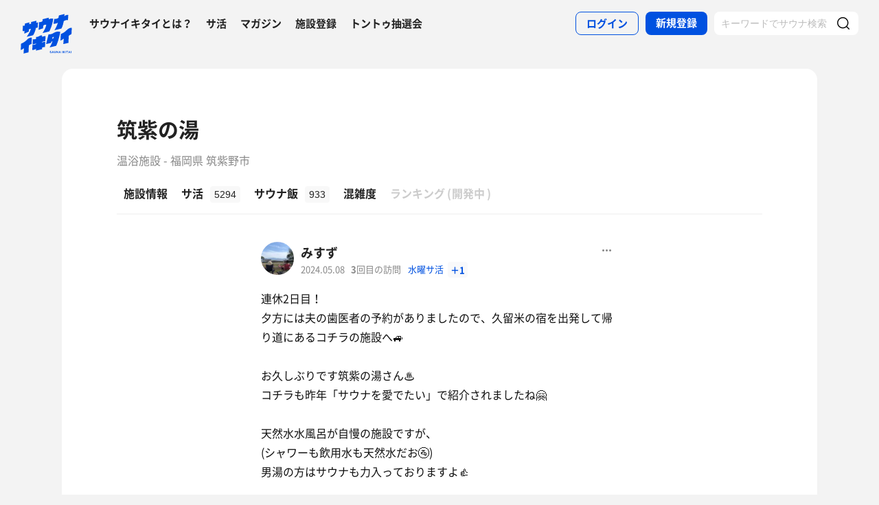

--- FILE ---
content_type: text/html; charset=UTF-8
request_url: https://sauna-ikitai.com/saunners/164428/posts/5788801
body_size: 15289
content:
<!DOCTYPE html>
    <html lang="ja" data-view-mode="">

<head>
                        <!-- Google Tag Manager -->
            <script>
                (function(w, d, s, l, i) {
                    w[l] = w[l] || [];
                    w[l].push({
                        'gtm.start': new Date().getTime(),
                        event: 'gtm.js'
                    });
                    var f = d.getElementsByTagName(s)[0],
                        j = d.createElement(s),
                        dl = l != 'dataLayer' ? '&l=' + l : '';
                    j.async = true;
                    j.src =
                        'https://www.googletagmanager.com/gtm.js?id=' + i + dl;
                    f.parentNode.insertBefore(j, f);
                })(window, document, 'script', 'dataLayer', 'GTM-WDSZW3G');
            </script>
            <!-- End Google Tag Manager -->

            <script async src="https://www.googletagmanager.com/gtag/js?id=UA-108916008-1"></script>
            <script>
                window.dataLayer = window.dataLayer || [];

                function gtag() {
                    dataLayer.push(arguments);
                }
                gtag('js', new Date());

                gtag('config', 'UA-108916008-1');
            </script>
        
        <meta charset="utf-8">
        <meta http-equiv="X-UA-Compatible" content="IE=edge">

                    <title>みすずさんのサ活（筑紫の湯, 筑紫野市）3回目 - サウナイキタイ</title>
        
        <meta name="keywords" content="サウナイキタイ,サウナ,水風呂,外気浴">
        <meta name="description" content="筑紫の湯（筑紫野市）へのみすずさんのサ活です[3回目]">
        <meta property="og:description" content="筑紫の湯（筑紫野市）へのみすずさんのサ活です[3回目]">
        <meta name="twitter:description" content="筑紫の湯（筑紫野市）へのみすずさんのサ活です[3回目]">

        
        

        <meta property="og:type" content="website">
        <meta property="og:url" content="https://sauna-ikitai.com/saunners/164428/posts/5788801">
        <meta property="og:site_name" content="サウナイキタイ - 日本最大のサウナ検索サイト">
        <meta property="og:image" content="https://imgcs.sauna-ikitai.com/prAdhE2SFtTJUp0JS1tYRxUz7rr1/1715309953084-800-600.jpg">
        <meta property="og:title" content="みすずさんのサ活（筑紫の湯, 筑紫野市）3回目">
        <meta name="thumbnail" content="https://imgcs.sauna-ikitai.com/prAdhE2SFtTJUp0JS1tYRxUz7rr1/1715309953084-800-600.jpg">

        <meta name="twitter:card" content="summary_large_image">
        <meta name="twitter:title" content="みすずさんのサ活（筑紫の湯, 筑紫野市）3回目">
        <meta name="twitter:image" content="https://imgcs.sauna-ikitai.com/prAdhE2SFtTJUp0JS1tYRxUz7rr1/1715309953084-800-600.jpg">
        <meta name="viewport" content="width=device-width,initial-scale=1,maximum-scale=1">
        <link rel="apple-touch-icon" size="192x192" href="/assets/img/icon.png">
        <meta name="csrf-token" content="bLIRG9x3MTLzwrWHBnCnyZey35dQEzdmBtiQYSwJ">
        <meta name="theme-color" content="#ffffff">

                <link rel="preload" href="/assets/font/Montserrat/Montserrat-Bold.woff2" as="font" type="font/woff2" crossorigin>
<link rel="preload" href="/assets/font/iconfont.139bb758ca49f36f837d4fa657069a32.woff2" as="font" type="font/woff2" crossorigin>
<link rel="preload" href="/assets/font/NotoSans/NotoSansCJKjp-Bold.woff2" as="font" type="font/woff2" crossorigin>
<link rel="preload" href="/assets/font/NotoSans/NotoSansCJKjp-Regular.woff2" as="font" type="font/woff2"
    crossorigin>
<link rel="stylesheet" href="/assets/css/bundle.c6ad2bd53f15db633192.css" charset="utf-8">
<style>
    /* iconfont CSS定義をmanifest対応でオーバーライド（全フォーマット対応） */
    @font-face {
        font-family: 'iconfont';
        src: url('/assets/font/iconfont.f05d01867f49058ed9ebf9b27e2507e9.eot');
        /* IE9 Compat Modes */
        src: url('/assets/font/iconfont.f05d01867f49058ed9ebf9b27e2507e9.eot?#iefix') format('embedded-opentype'),
            /* IE6-IE8 */
            url('/assets/font/iconfont.139bb758ca49f36f837d4fa657069a32.woff2') format('woff2'),
            /* Modern Browsers */
            url('/assets/font/iconfont.dbd67f47719839d7f25a7031947e4bdf.woff') format('woff'),
            /* Pretty Modern Browsers */
            url('/assets/font/iconfont.b6f0c3dbc7dfe3287b516561146fb406.ttf') format('truetype'),
            /* Safari, Android, iOS */
            url('/assets/font/iconfont.47a80decf6455ae108ac2edf4825e4b2.svg#iconfont') format('svg');
        /* Legacy iOS */
        font-display: swap;
    }
</style>
    </head>

<body class="">
            <!-- Google Tag Manager (noscript) -->
        <noscript>
            <iframe src="https://www.googletagmanager.com/ns.html?id=GTM-WDSZW3G" height="0" width="0"
                style="display:none;visibility:hidden"></iframe>
        </noscript>
        <!-- End Google Tag Manager (noscript) -->
    
    
    <div class="l-page " data-page-id="sakatsuDetial">
            <div class="l-headerApp">
    <div class="l-headerApp_content">
        
        <a class="l-headerAppBanner" href="/app/link">
            <div class="l-headerAppBanner_img">
                <img src="/assets/img/global/appstore.png" alt="サウナイキタイのアプリ">
            </div>
            <div class="l-headerAppBanner_body">
                <strong>サウナイキタイのアプリ</strong>
                <p>地図からサウナが探せる！</p>
            </div>
            <div class="l-headerAppBanner_button">
                無料で使う
            </div>
    </div>
    </a>
</div>

<header class="l-header">
    <div class="l-header_content">

        <div class="l-header_inner">

                            <strong class="l-header_logo"><a href="/">
                        <svg xmlns="http://www.w3.org/2000/svg" viewBox="0 0 183.1 142.6">
                            <path
                                d="M22.4 93.2c-8.9 9.8-20.8 13.9-20.8 13.9L.5 129.8s6.6-1.9 11.3-7c0 2.9-1.3 19.5-1.3 19.5l17.7-4.2s1-19.8 1-24.3c4-4.2 9.6-5.9 9.6-5.9L40 85.2c-.1.1-9.4-1.1-17.6 8zm141.8-34.8c-9.1 10-21.3 14.2-21.3 14.2l-1.2 23.2s6.7-2 11.6-7.2c0 2.9-1.4 19.9-1.4 19.9l18.1-4.3s1-20.2 1-24.9c4.1-4.3 9.8-6 9.8-6l1.3-23.2c.1.2-9.4-1-17.9 8.3zm-44 .5c8.8-1.9 25-6 25-6s6-11.5 8-26c3.6-3.6 12.8-5.4 15.2-3.9l1.1-18.4c-4.5-1.4-9.2.7-14.4 4.1l1.4-7.8L136.1 6l-1.4 8.4c-3 2.9-9.6 4.8-14.9 4.1L117 36c5.4.1 10.6-1.2 15.3-3.9-2.2 10.1-10.1 24.3-12.1 26.8zM13.8 61.1l-.6 10.2c7.5-3.5 13.1-6.1 16.1-7.4l.3-7.7c2.6-1.8 4.7-2.4 6.8-1.9-2.1 10-12.8 25.8-14.9 28.3 8.8-2.1 22.8-5.5 22.8-5.5s7.5-10.6 10.1-26.7c3.5.4 5.6-.3 6.4-1.7l.9-18.1c-1.8 1.2-4 1.4-5.9 1.2l.3-6.7-18.7 4.4L37 36c-2.9 0-4 .3-6.3 1.5L31 31l-15.7 4-.5 7.3c-1.5.7-4 .7-6.6.4l-1 18.9c2.3.7 4.4.9 6.6-.5zm66.9-18.8c3.8-3.1 7.5-3.8 10.5-2.8 0 0-.7 10.6-13.1 29.3 7.7-1.1 23.7-5.5 23.7-5.5s11.2-19.5 14.1-45.2c-3.4-1.3-8.4-2.1-15.9 2l.5-5.9c-11.2 2.3-13.4 3.4-22.4 5.4l-.3 6.9C72.5 30.8 65.6 30 65.6 30l-1.5 27.6c7-2.3 7.6-2.8 15.7-5.5l.9-9.8zM141 64.9c-1.6-.3-11.8-3.6-22.7 3.5-10 6.5-19.1 5.6-19.1 5.6l-8.7 34.5 17.3-3.9 1.8-4.9 3.8-.7c-3.2 9.3-9.7 20.5-10.5 21.4 8.8-1.8 23.6-5.7 23.6-5.7s4.2-8.5 8.7-24.4c2.2-7.4 4.1-14.8 5.8-25.4zm-24.9 23.7l-3.9.7 1.9-5.8 4.2-.9-2.2 6zm-39.4-6.1c-.2.1-.4.2-.6.2v-5.5s-4.2-.7-10.3 3.1c-5.6 3.5-11 2.6-11 2.6V90c-6.7 2.8-11.3 1-11.3 1l-1 18.4c4.4.2 8.5-1.4 12.2-3.1v2.1c-3.5 2.3-8 3.1-12.3 3.1l-1 18.3c4.7-.3 9.3-1.3 13.3-4.2l-.1 6.2L76 127v-5.7c3.3-1.6 7.6-2.5 10.7-2.2l1-18.4c-4 0-8.5.5-11.7 2.6v-2.1c4.5-2.6 8.2-2.6 11.8-2.7l1-18.4c.1.1-4.3-.9-12.1 2.4zm30.3 54c-1.3-.3-1.6-.5-1.6-1 0-.4.3-.6.9-.6s1.2.3 1.9.7l.8-1.2c-.7-.6-1.6-.9-2.7-.9-1.5 0-2.5.9-2.5 2.2 0 1.4.9 1.9 2.4 2.2 1.2.3 1.5.5 1.5.9s-.4.7-1.1.7c-.8 0-1.5-.3-2.2-.9l-.9 1.1c.9.8 2 1.2 3.1 1.2 1.6 0 2.7-.8 2.7-2.3 0-1.2-.8-1.7-2.3-2.1zm6.4-3l-3.1 7.3h1.6l.7-1.6h3.1l.7 1.6h1.7l-3.1-7.3h-1.6zm-.2 4.3l1-2.4 1 2.4h-2zm10.8-.1c0 1.2-.6 1.7-1.6 1.7s-1.6-.6-1.6-1.8v-4.1h-1.6v4.2c0 2.1 1.2 3.2 3.2 3.2s3.2-1.1 3.2-3.3v-4.1H124v4.2zm8.3.3l-3.4-4.4h-1.5v7.2h1.6v-4.6l3.6 4.6h1.3v-7.2h-1.6zm6.1-4.5l-3.1 7.3h1.6l.7-1.6h3.1l.7 1.6h1.7l-3.1-7.3h-1.6zm-.3 4.3l1-2.4 1 2.4h-2zm9.6-4.2h1.6v7.3h-1.6zm10.1 0h-1.9l-2.9 3.1v-3.1h-1.6v7.2h1.6v-2.2l.8-.9 2.3 3.1h1.9l-3.1-4.2zm1.4 0h1.6v7.3h-1.6zm3.1 1.4h2.3v5.8h1.6V135h2.2v-1.4h-6.1zm10-1.5l-3.1 7.3h1.6l.7-1.6h3.1l.7 1.6h1.7l-3.1-7.3h-1.6zm-.2 4.3l1-2.4 1 2.4h-2zm6.2-4.2h1.6v7.3h-1.6z"
                                fill="#0051e0" />
                        </svg>
                    </a></strong>
            
            <nav class="p-globalNav">
                <ul class="p-globalNav_links">
                    <li class="p-globalNav_link"><a href="/about">サウナイキタイとは？</a></li>
                    <li class="p-globalNav_link"><a href="/posts">サ活</a></li>
                    <li class="p-globalNav_link"><a href="/magazine/">マガジン</a></li>
                    <li class="p-globalNav_link"><a href="https://sauna-ikitai.com/saunas/new">施設登録</a></li>
                    <li class="p-globalNav_link"><a href="https://sauna-ikitai.com/tonttu">トントゥ抽選会</a></li>
                </ul>
            </nav>

            <div class="p-actionNav">
                <ul class="p-actionNav_links">
                    <li class="p-actionNav_link p-actionNav_link--button p-actionNav_link--login">
                        <a href="https://sauna-ikitai.com/login">
                            <span>ログイン</span>
                        </a>
                    </li>
                    <li class="p-actionNav_link p-actionNav_link--button p-actionNav_link--register">
                        <a href="https://sauna-ikitai.com/login?show=signup">
                            <span>新規登録</span>
                        </a>
                    </li>
                                            <li class="p-actionNav_link p-actionNav_link--search p-actionNavSearch js-search">
                            <form class="js-actionNavSearch" action="https://sauna-ikitai.com/search">
                                <div class="p-actionNavSearch_input">
                                    <input class="js-searchInput" type="text" name="keyword" value=""
                                        placeholder="キーワードでサウナ検索">
                                </div>
                                <button class="p-actionNavSearch_icon js-searchIcon" type="submit"></button>
                            </form>
                        </li>
                                    </ul>
            </div>

            <div class="p-menuButton js-menuTrigger" data-target="globalNav">
                <div class="p-menuButton_content">
                    <span class="p-menuButton_line p-menuButton_line--1"></span>
                    <span class="p-menuButton_line p-menuButton_line--2"></span>
                    <span class="p-menuButton_line p-menuButton_line--3"></span>
                </div>

            </div>

            <div class="p-menu p-menu--globalNav" data-type="globalNav">
                <div class="p-menu_overlay js-menuTrigger" data-target="globalNav"></div>
                <div class="p-menu_content">
                    <nav class="p-menuNav">
                        <ul class="p-menuNav_links is-login">
                            <li class="p-menuNav_link p-menuNav_link--button p-menuNav_link--login">
                                <a href="https://sauna-ikitai.com/login">
                                    <span>ログイン</span>
                                </a>
                            </li>
                            <li class="p-menuNav_link p-menuNav_link--button p-menuNav_link--register">
                                <a href="https://sauna-ikitai.com/login?show=signup">
                                    <span>新規登録</span>
                                </a>
                            </li>
                        </ul>

                        <ul class="p-menuNav_links">
                            <li class="p-menuNav_link"><a href="https://sauna-ikitai.com/posts">サ活</a></li>
                            <li class="p-menuNav_link"><a href="https://sauna-ikitai.com/saunas/new">施設登録</a></li>
                            <li class="p-menuNav_link"><a href="https://sauna-ikitai.com/tonttu">トントゥ抽選会</a></li>
                        </ul>

                        <ul class="p-menuNav_links is-footer">
                            <li class="p-menuNav_link u-mobileBlock"><a href="https://sauna-ikitai.com/members">サウナイキタイメンバーズ</a>
                            </li>
                            <li class="p-menuNav_link u-mobileBlock"><a href="https://sauna-ikitai.stores.jp/"
                                    target="_blank">サウナイキタイSTORE</a></li>
                            <li class="p-menuNav_link u-mobileBlock"><a href="/magazine/">マガジン</a></li>
                            <li class="p-menuNav_link u-mobileBlock"><a href="/about">サウナイキタイとは？</a></li>
                            
                            <li class="p-menuNav_link u-mobileBlock"><a href="https://forms.gle/frniwHYeMjGb4jsZ9"
                                    target="_blank">ご意見箱</a></li>
                            <li class="p-menuNav_link u-mobileBlock"><a href="/contact">お問い合わせ</a></li>
                        </ul>
                    </nav>
                </div>
            </div>
        </div>


        <div class="p-search">
            <div class="p-search_input">
                <form action="https://sauna-ikitai.com/search">
                    <input class="js-searchInput" type="text" name="keyword" value=""
                        placeholder="キーワードでサウナ検索">
                    <button class="p-search_icon" type="submit"></button>
                </form>
            </div>
        </div>
    </div>
</header>

<div class="p-mask js-close"></div>

        
        
    <div class="l-containers js-containers">

        
        <div class="l-content">
            <article class="p-saunaDetail">
                <header class="p-saunaDetailHeader is-simple">
                    <div class="p-saunaDetailHeader_main">
                        <h1 class="p-saunaDetailHeader_name c-headline c-headline--lv1">
                            <span class="c-headline_string">
                                <a href="https://sauna-ikitai.com/saunas/5490">
                                    筑紫の湯
                                </a>
                            </span>
                        </h1>
                        <p class="p-saunaDetailHeader_area">
                                                            温浴施設
                                                        -
                                                            福岡県 筑紫野市
                            
                            
                                                    </p>
                    </div>
                </header>
                <nav class="p-localNav p-localNav--4 js-swipeScroll">
    <div class="p-localNav_arrow"></div>
    <div class="p-localNav_content js-swipeScrollContent">
        <ul class="p-localNav_links js-swipeScrollInner">
            <li
                class="p-localNav_link p-localNav_link--basic">
                <a href="https://sauna-ikitai.com/saunas/5490">
                    <h2><span>施設情報</span></h2>
                </a>
            </li>
            <li
                class="p-localNav_link p-localNav_link--activity">
                <a href="https://sauna-ikitai.com/saunas/5490/posts"><span>サ活<span
                            class="p-localNav_count">5294</span></span></a>
            </li>
            <li
                class="p-localNav_link p-localNav_link--activity">
                <a href="https://sauna-ikitai.com/saunas/5490/foods"><span>サウナ飯<span
                            class="p-localNav_count">933</span></span></a>
            </li>
                        <li
                class="p-localNav_link p-localNav_link--crowdedness">
                <a href="https://sauna-ikitai.com/saunas/5490/crowdedness"><span>混雑度<span
                            class="p-localNav_beta">β</span></span></a>
            </li>
                        <li class="p-localNav_link p-localNav_link--ranking is-comingsoon">
                <a href="#"><span>ランキング<span class="p-localNav_brackets">(</span>開発中<span
                            class="p-localNav_brackets">)</span></span></span></a>
            </li>
        </ul>
    </div>
</nav>
            </article>

            <div class="p-postDetail">
                
                                <div class="p-postCard is-detail">
                    <div class="p-postCard_header">
                        <div class="p-postCardUser">
                            <div class="p-postCardUser_icon">
                                <a href="https://sauna-ikitai.com/saunners/164428">
                                    <img src="https://img.sauna-ikitai.com/profile/164428_20231109_152211_0HF6ptXogr_medium.jpg" alt="" decoding="async">
                                </a>
                            </div>
                            <div class="p-postCardUser_contents">
                                <div class="p-postCardUser_content">
                                    <strong class="p-postCardUser_name">
                                        <a href="https://sauna-ikitai.com/saunners/164428">
                                            みすず
                                        </a>
                                    </strong>
                                                                        
                                    <p class="p-postCardUser_date">2024.05.08</p>
                                                                            <p class="p-postCardUser_counter">
                                            <strong>3</strong>回目の訪問
                                        </p>
                                                                        
                                                                            <div class="p-postCardTag">
                                            
                                            <a href="/ionwater" target="_blank">
                                                水曜サ活
                                            </a>

                                            
                                                                                            <span class="p-postCardTagMore">＋1</span>

                                                <div class="p-postCardTaglist">
                                                    <div class="p-postCardTaglist_content">
                                                                                                                    <a href="/sameshi"
                                                                target="_blank">サウナ飯</a>
                                                                                                            </div>
                                                </div>
                                                                                    </div>
                                    



                                </div>
                                
                                <p class="p-postCardUser_dialog js-modalTrigger" data-modal-type="saunnerDialog"
                                    data-title="このサ活について" data-is-my-post="false"
                                    data-content="{&quot;type&quot;:&quot;post&quot;, &quot;id&quot;:&quot;5788801&quot;}"
                                    data-user="{&quot;user_id&quot;: &quot;164428&quot;, &quot;name&quot;: &quot;みすず&quot;, &quot;is_mute&quot;: &quot;&quot;, &quot;is_blocking&quot;:&quot;&quot;, &quot;is_saunner_fav&quot;:&quot;&quot;, &quot;not_allow_fav&quot;:&quot;&quot;}">
                                </p>
                            </div>
                        </div>
                    </div>


                    <div class="p-postCard_content">
                        <div class="p-postCard_body">

                            <p>
                                                                    連休2日目！
                                                                            <br />
                                                                                                        夕方には夫の歯医者の予約がありましたので、久留米の宿を出発して帰り道にあるコチラの施設へ🚙
                                                                            <br />
                                                                                                        
                                                                            <br />
                                                                                                        お久しぶりです筑紫の湯さん♨
                                                                            <br />
                                                                                                        コチラも昨年「サウナを愛でたい」で紹介されましたね🤗
                                                                            <br />
                                                                                                        
                                                                            <br />
                                                                                                        天然水水風呂が自慢の施設ですが、
                                                                            <br />
                                                                                                        (シャワーも飲用水も天然水だお🚰)
                                                                            <br />
                                                                                                        男湯の方はサウナも力入っておりますよ👍
                                                                            <br />
                                                                                                        
                                                                            <br />
                                                                                                        女湯サウナは特筆することはないものの、
                                                                            <br />
                                                                                                        マイルドで程よく湿度もあってバランス良き🔥
                                                                            <br />
                                                                                                        割と広々しているので、おしゃべりババアさえいなければ快適にサウニング出来ます🤗
                                                                            <br />
                                                                                                        
                                                                            <br />
                                                                                                        いつも上記の御一行様にイライラしてしまうのですが…
                                                                            <br />
                                                                                                        今回は、1セット目の途中まで御一行様とご一緒なだけでその後はソロサウナーさん2.3人のみの快適空間🎉🎉🎉
                                                                            <br />
                                                                                                        
                                                                            <br />
                                                                                                        水風呂は言わずもがな気持ち良し！
                                                                            <br />
                                                                                                        キンキンなやーつと、マイルドなやーつがあるので冷冷交代浴も出来ちゃう😇
                                                                            <br />
                                                                                                        
                                                                            <br />
                                                                                                        ととのいスペースも、中にも外にもたくさんあるので難民回避できますね♪
                                                                            <br />
                                                                                                        
                                                                            <br />
                                                                                                        今日はサクッと2セットだけで、あとは露天の炭酸泉と水素風呂を楽しみました〜🤗
                                                                            <br />
                                                                                                        
                                                                            <br />
                                                                                                        ホントに広々としていて開放感もあって
                                                                            <br />
                                                                                                        朝からとっても気持ちよくサウニング出来ましたー🤩
                                                                            <br />
                                                                                                        ありがとうございました！
                                                                            <br />
                                                                                                        
                                                                            <br />
                                                                                                        新キャラの名前考えて、また投稿しにいかないかんな！
                                                                                                </p>

                            
                        </div>

                        
                        

                                                                                    <div class="p-postCard_image">
                                    <img src="https://imgcs.sauna-ikitai.com/prAdhE2SFtTJUp0JS1tYRxUz7rr1/1715309953084-resized.jpg"
                                        alt="みすずさんの筑紫の湯のサ活写真">
                                </div>
                                                                                                                                                                                                                        <div class="p-postCard_image">
                                    <img src="https://imgcs.sauna-ikitai.com/prAdhE2SFtTJUp0JS1tYRxUz7rr1/1715309971540-resized.jpg"
                                        alt="みすずさんの筑紫の湯のサ活写真">
                                </div>
                                                                                                                                                                                                                        <div class="p-postCard_image">
                                    <img src="https://imgcs.sauna-ikitai.com/prAdhE2SFtTJUp0JS1tYRxUz7rr1/1715309980605-resized.jpg"
                                        alt="みすずさんの筑紫の湯のサ活写真">
                                </div>
                                                                                                                                                                                                                        <div class="p-postCard_image">
                                    <img src="https://imgcs.sauna-ikitai.com/prAdhE2SFtTJUp0JS1tYRxUz7rr1/1715309992536-resized.jpg"
                                        alt="みすずさんの筑紫の湯のサ活写真">
                                </div>
                                                                                                                                                            
                                                    <div id="food" class="p-postCardFood">
                                                                    <div class="p-postCardFood_image"><img
                                            src="https://imgcs.sauna-ikitai.com/prAdhE2SFtTJUp0JS1tYRxUz7rr1/1715310077640-resized.jpg"
                                            alt=""></div>
                                                                                                <h2 class="p-postCardFood_title">ホルモン茶そば
                                </h2>
                                <div class="p-postCardFood_description">
                                    <p>まさかのご飯セットorパンセット付き🤣食べ方難しかったけど、ホルモンとお米も美味しくて大満足🤗</p>
                                </div>
                                <div class="p-postCardFood_sponsor">サウナ飯 supported by <a href="/sameshi"
                                        target="_blank">のんあるサ飯</a></div>
                            </div>
                        
                        
                                                    <div class="p-saunaItemSpec">
                                                                                                    <div class="p-saunaItemSpec_content p-saunaItemSpec_content--woman">
                                        <p class="p-saunaItemSpec_headline">女</p>
                                        <ul class="p-saunaItemSpec_items">
                                                                                            <li class="p-saunaItemSpec_item p-saunaItemSpec_item--sauna">
                                                    <span class="p-saunaItemSpec_icon"><img
                                                            src="/assets/img/global/circle_sauna.svg"
                                                            alt="サウナ温度"></span>
                                                    <span
                                                        class="p-saunaItemSpec_value">78℃</span>
                                                </li>
                                                                                                                                        <li class="p-saunaItemSpec_item p-saunaItemSpec_item--sauna">
                                                    <span class="p-saunaItemSpec_icon"><img
                                                            src="/assets/img/global/circle_mizuburo.svg"
                                                            alt="水風呂温度"></span>
                                                    <span
                                                        class="p-saunaItemSpec_value">26℃,16℃</span>
                                                </li>
                                                                                    </ul>
                                    </div>
                                                                                            </div>
                        
                                                    <div class="p-postCardAction">
                                <div class="p-postCardAction_item is-comment js-comment">
                                    <span class="js-commentCount">0</span>
                                </div>
                                <div class="p-postCardAction_item is-like js-like"
                                    data-sakatsu-id="5788801"
                                    data-action="login">
                                    <span class="js-likeCount">22</span>
                                </div>
                            </div>
                                                            <div id="giftonttu" class="p-postCardGiftonttu">
                                    <p class="p-postCardGiftonttu_lead">このサ活が気に入ったらトントゥをおくってみよう</p>
                                                                            <a class="p-postCardGiftonttu_button"
                                            href="https://sauna-ikitai.com/login"><span>トントゥをおくる</span></a>
                                                                        <p class="p-postCardGiftonttu_guide"><a href="/tonttu/about">トントゥとは？</a></p>
                                </div>
                                                        <div id="giftonttu">
                            </div>
                                            </div>

                    <div id="comments" class="p-comments js-comments">
                        
                                                
                        <div class="p-comments_content">
                                                    </div>

                        
                        
                                                    <div class="p-commentForm is-nologin">
                                <strong>ログインするといいねや<br>コメントすることができます</strong>

                                <div class="p-commentForm_register c-button c-button--submit">
                                    <a href="https://sauna-ikitai.com/login?show=signup"><span>無料会員登録</span></a>
                                </div>
                                <p>すでに会員の方は<a href="https://sauna-ikitai.com/login">こちら</a></p>
                            </div>
                        
                    </div>

                    <div class="p-postDetailShare">
                        <div class="c-share c-share--twitter"><a class="js-share" data-sns="twitter"
                                data-url="https://sauna-ikitai.com/saunners/164428/posts/5788801"
                                data-text="みすずの筑紫の湯（福岡県筑紫野市）のサ活  2024年5月8日 - サウナイキタイ"><span>ツイート</span></a>
                        </div>
                        <div class="c-share c-share--facebook"><a class="js-share" data-sns="facebook"
                                data-url="https://sauna-ikitai.com/saunners/164428/posts/5788801"><span>シェア</span></a></div>
                        <div class="c-share c-share--line"><a
                                href="http://line.me/R/msg/text/?https://sauna-ikitai.com/saunners/164428/posts/5788801"><span>送る</span></a></div>
                    </div>

                    <div class="p-postDetail_more">
                        <div class="c-button c-button--border">
                            <a href="https://sauna-ikitai.com/saunas/5490/posts">
                                <span>この施設のサ活をもっと見る</span></a>
                        </div>
                    </div>

                </div>

            </div>
        </div>


        
        
    </div>


    <div class="p-storeGoods">
                    <h2 class="c-headline c-headline--lv2 is-simple"><span class="c-headline_string">サウナグッズ</span></h2>
                <div class="p-storeGoodsList">
                                    <div class="p-storeGoodsCard">
                <a href="https://sauna-ikitai.stores.jp/items/5fea9dbbdf515960f969e458" target="_blank">
                    <div class="p-storeGoodsCard_image">
                        <img src="/assets/img/goods/5fea9dbbdf515960f969e458.jpeg" alt="">
                    </div>
                    <div class="p-storeGoodsCard_content">
                        <div class="p-storeGoodsCard_name">オーガニックサウナウィスク（ヴィヒタ）BIRCH / 白樺</div>
                    </div>
                </a>
            </div>
                        <div class="p-storeGoodsCard">
                <a href="https://sauna-ikitai.stores.jp/items/624ff9b0be482f49f0741f81" target="_blank">
                    <div class="p-storeGoodsCard_image">
                        <img src="/assets/img/goods/624ff9b0be482f49f0741f81.jpeg" alt="">
                    </div>
                    <div class="p-storeGoodsCard_content">
                        <div class="p-storeGoodsCard_name">英字ロゴ巾着バッグ</div>
                    </div>
                </a>
            </div>
                        <div class="p-storeGoodsCard">
                <a href="https://sauna-ikitai.stores.jp/items/65435a015d272d065dbda37f" target="_blank">
                    <div class="p-storeGoodsCard_image">
                        <img src="/assets/img/goods/65435a015d272d065dbda37f.jpg" alt="">
                    </div>
                    <div class="p-storeGoodsCard_content">
                        <div class="p-storeGoodsCard_name">ウールサウナハット</div>
                    </div>
                </a>
            </div>
                        <div class="p-storeGoodsCard">
                <a href="https://sauna-ikitai.stores.jp/items/65488dab3626e40030b91a9c" target="_blank">
                    <div class="p-storeGoodsCard_image">
                        <img src="/assets/img/goods/65488dab3626e40030b91a9c.jpg" alt="">
                    </div>
                    <div class="p-storeGoodsCard_content">
                        <div class="p-storeGoodsCard_name">メッシュサウナハット（英字ロゴ）</div>
                    </div>
                </a>
            </div>
                    </div>

                </div>
    <div class="p-banner">
    <ul class="p-banner_content">
        

                        <li class="p-banner_item">
            <a href="/magazine/news/2785 " target="">
                <img src="/assets/img/banner/banner_crowdedness.jpg" alt="混雑度共有機能ができました">
            </a>
        </li>
                <li class="p-banner_item">
            <a href="/members" target="_blank">
                <img src="/assets/img/banner/banner_saunaikitai_members.jpg" alt="サウナイキタイメンバーズ">
            </a>
        </li>
        

        
        <li class="p-banner_item">
            <a href="/ionwater" target="_blank">
                <img src="/assets/img/banner/banner_wed.jpg" alt="水曜サ活">
            </a>
        </li>
    </ul>
</div>

<div class="p-bannerApp">
    <h2 class="p-bannerApp_headline">アプリでサウナ探しが<br>もっと便利に！</h2>
    <p class="p-bannerApp_description">サウナマップ、営業中サウナの検索など、<br>
        アプリ限定の機能が盛りだくさん！</p>
    <div class="p-bannerApp_button"><a href="/app/link">無料でダウンロード</a></div>
    <div class="p-bannerApp_image">
        <img src="/assets/img/banner/banner_app_ui.png" alt="">
    </div>
</div>
    </div>


            <div class="c-breadcrumb">
    <ol class="c-breadcrumb_links" itemscope itemtype="http://schema.org/BreadcrumbList">
                                        <li class="c-breadcrumb_link">
                                    <span itemprop="itemListElement" itemscope itemtype="http://schema.org/ListItem">
                        <a itemprop="item" href="https://sauna-ikitai.com">
                            <span itemprop="name">TOP</span>
                        </a>
                        <meta itemprop="position" content="1" />
                    </span>
                            </li>
                                <li class="c-breadcrumb_link">
                                    <span itemprop="itemListElement" itemscope itemtype="http://schema.org/ListItem">
                        <a itemprop="item" href="https://sauna-ikitai.com/fukuoka">
                            <span itemprop="name">福岡県</span>
                        </a>
                        <meta itemprop="position" content="2" />
                    </span>
                            </li>
                                <li class="c-breadcrumb_link">
                                    <span itemprop="itemListElement" itemscope itemtype="http://schema.org/ListItem">
                        <a itemprop="item" href="https://sauna-ikitai.com/fukuoka/%E7%AD%91%E7%B4%AB%E9%87%8E%E5%B8%82">
                            <span itemprop="name">筑紫野市</span>
                        </a>
                        <meta itemprop="position" content="3" />
                    </span>
                            </li>
                                <li class="c-breadcrumb_link">
                                    <span itemprop="itemListElement" itemscope itemtype="http://schema.org/ListItem">
                        <a itemprop="item" href="https://sauna-ikitai.com/saunas/5490">
                            <span itemprop="name">筑紫の湯</span>
                        </a>
                        <meta itemprop="position" content="4" />
                    </span>
                            </li>
                                <li class="c-breadcrumb_link">
                                    <span itemprop="itemListElement" itemscope itemtype="http://schema.org/ListItem">
                        <a itemprop="item" href="https://sauna-ikitai.com/saunas/5490/posts">
                            <span itemprop="name">サ活（サウナ記録・口コミ感想）</span>
                        </a>
                        <meta itemprop="position" content="5" />
                    </span>
                            </li>
                                <li class="c-breadcrumb_link">
                                    <span itemprop="itemListElement" itemscope itemtype="http://schema.org/ListItem">
                        <a itemprop="item" href="https://sauna-ikitai.com/saunners/164428/posts/5788801">
                            <span itemprop="name">みすずさんのサ活 3回目</span>
                        </a>
                        <meta itemprop="position" content="6" />
                    </span>
                            </li>
            </ol>
</div>
    
    <footer class="l-footer">
    <div class="l-footer_content">
        <div class="l-footerSearch">
            <div class="l-footerSearch_content l-footerSearch_content--area">
                <h2 class="l-footerSearch_headline">都道府県からサウナを探す</h2>

                                    <div class="l-footerSearch_area">
                        <h4 class="l-footerSearch_areaname">北海道・東北</h4>

                        <div class="l-footerSearch_pref">
                            <ul class="l-footerSearch_links">
                                                                    <li class="l-footerSearch_link l-footerSearch_link--tohoku">
                                        <a href="/hokkaido">北海道のサウナ</a>
                                    </li>
                                                                    <li class="l-footerSearch_link l-footerSearch_link--tohoku">
                                        <a href="/aomori">青森県のサウナ</a>
                                    </li>
                                                                    <li class="l-footerSearch_link l-footerSearch_link--tohoku">
                                        <a href="/iwate">岩手県のサウナ</a>
                                    </li>
                                                                    <li class="l-footerSearch_link l-footerSearch_link--tohoku">
                                        <a href="/miyagi">宮城県のサウナ</a>
                                    </li>
                                                                    <li class="l-footerSearch_link l-footerSearch_link--tohoku">
                                        <a href="/akita">秋田県のサウナ</a>
                                    </li>
                                                                    <li class="l-footerSearch_link l-footerSearch_link--tohoku">
                                        <a href="/yamagata">山形県のサウナ</a>
                                    </li>
                                                                    <li class="l-footerSearch_link l-footerSearch_link--tohoku">
                                        <a href="/fukushima">福島県のサウナ</a>
                                    </li>
                                                            </ul>
                        </div>
                    </div>
                                    <div class="l-footerSearch_area">
                        <h4 class="l-footerSearch_areaname">関東</h4>

                        <div class="l-footerSearch_pref">
                            <ul class="l-footerSearch_links">
                                                                    <li class="l-footerSearch_link l-footerSearch_link--kanto">
                                        <a href="/ibaraki">茨城県のサウナ</a>
                                    </li>
                                                                    <li class="l-footerSearch_link l-footerSearch_link--kanto">
                                        <a href="/tochigi">栃木県のサウナ</a>
                                    </li>
                                                                    <li class="l-footerSearch_link l-footerSearch_link--kanto">
                                        <a href="/gunma">群馬県のサウナ</a>
                                    </li>
                                                                    <li class="l-footerSearch_link l-footerSearch_link--kanto">
                                        <a href="/saitama">埼玉県のサウナ</a>
                                    </li>
                                                                    <li class="l-footerSearch_link l-footerSearch_link--kanto">
                                        <a href="/chiba">千葉県のサウナ</a>
                                    </li>
                                                                    <li class="l-footerSearch_link l-footerSearch_link--kanto">
                                        <a href="/tokyo">東京都のサウナ</a>
                                    </li>
                                                                    <li class="l-footerSearch_link l-footerSearch_link--kanto">
                                        <a href="/kanagawa">神奈川県のサウナ</a>
                                    </li>
                                                            </ul>
                        </div>
                    </div>
                                    <div class="l-footerSearch_area">
                        <h4 class="l-footerSearch_areaname">北陸・甲信越</h4>

                        <div class="l-footerSearch_pref">
                            <ul class="l-footerSearch_links">
                                                                    <li class="l-footerSearch_link l-footerSearch_link--hokuriku">
                                        <a href="/niigata">新潟県のサウナ</a>
                                    </li>
                                                                    <li class="l-footerSearch_link l-footerSearch_link--hokuriku">
                                        <a href="/toyama">富山県のサウナ</a>
                                    </li>
                                                                    <li class="l-footerSearch_link l-footerSearch_link--hokuriku">
                                        <a href="/ishikawa">石川県のサウナ</a>
                                    </li>
                                                                    <li class="l-footerSearch_link l-footerSearch_link--hokuriku">
                                        <a href="/fukui">福井県のサウナ</a>
                                    </li>
                                                                    <li class="l-footerSearch_link l-footerSearch_link--hokuriku">
                                        <a href="/yamanashi">山梨県のサウナ</a>
                                    </li>
                                                                    <li class="l-footerSearch_link l-footerSearch_link--hokuriku">
                                        <a href="/nagano">長野県のサウナ</a>
                                    </li>
                                                            </ul>
                        </div>
                    </div>
                                    <div class="l-footerSearch_area">
                        <h4 class="l-footerSearch_areaname">東海</h4>

                        <div class="l-footerSearch_pref">
                            <ul class="l-footerSearch_links">
                                                                    <li class="l-footerSearch_link l-footerSearch_link--tokai">
                                        <a href="/gifu">岐阜県のサウナ</a>
                                    </li>
                                                                    <li class="l-footerSearch_link l-footerSearch_link--tokai">
                                        <a href="/shizuoka">静岡県のサウナ</a>
                                    </li>
                                                                    <li class="l-footerSearch_link l-footerSearch_link--tokai">
                                        <a href="/aichi">愛知県のサウナ</a>
                                    </li>
                                                                    <li class="l-footerSearch_link l-footerSearch_link--tokai">
                                        <a href="/mie">三重県のサウナ</a>
                                    </li>
                                                            </ul>
                        </div>
                    </div>
                                    <div class="l-footerSearch_area">
                        <h4 class="l-footerSearch_areaname">近畿</h4>

                        <div class="l-footerSearch_pref">
                            <ul class="l-footerSearch_links">
                                                                    <li class="l-footerSearch_link l-footerSearch_link--kinki">
                                        <a href="/shiga">滋賀県のサウナ</a>
                                    </li>
                                                                    <li class="l-footerSearch_link l-footerSearch_link--kinki">
                                        <a href="/kyoto">京都府のサウナ</a>
                                    </li>
                                                                    <li class="l-footerSearch_link l-footerSearch_link--kinki">
                                        <a href="/osaka">大阪府のサウナ</a>
                                    </li>
                                                                    <li class="l-footerSearch_link l-footerSearch_link--kinki">
                                        <a href="/hyogo">兵庫県のサウナ</a>
                                    </li>
                                                                    <li class="l-footerSearch_link l-footerSearch_link--kinki">
                                        <a href="/nara">奈良県のサウナ</a>
                                    </li>
                                                                    <li class="l-footerSearch_link l-footerSearch_link--kinki">
                                        <a href="/wakayama">和歌山県のサウナ</a>
                                    </li>
                                                            </ul>
                        </div>
                    </div>
                                    <div class="l-footerSearch_area">
                        <h4 class="l-footerSearch_areaname">中国・四国</h4>

                        <div class="l-footerSearch_pref">
                            <ul class="l-footerSearch_links">
                                                                    <li class="l-footerSearch_link l-footerSearch_link--chugoku_shikoku">
                                        <a href="/tottori">鳥取県のサウナ</a>
                                    </li>
                                                                    <li class="l-footerSearch_link l-footerSearch_link--chugoku_shikoku">
                                        <a href="/shimane">島根県のサウナ</a>
                                    </li>
                                                                    <li class="l-footerSearch_link l-footerSearch_link--chugoku_shikoku">
                                        <a href="/okayama">岡山県のサウナ</a>
                                    </li>
                                                                    <li class="l-footerSearch_link l-footerSearch_link--chugoku_shikoku">
                                        <a href="/hiroshima">広島県のサウナ</a>
                                    </li>
                                                                    <li class="l-footerSearch_link l-footerSearch_link--chugoku_shikoku">
                                        <a href="/yamaguchi">山口県のサウナ</a>
                                    </li>
                                                                    <li class="l-footerSearch_link l-footerSearch_link--chugoku_shikoku">
                                        <a href="/tokushima">徳島県のサウナ</a>
                                    </li>
                                                                    <li class="l-footerSearch_link l-footerSearch_link--chugoku_shikoku">
                                        <a href="/kagawa">香川県のサウナ</a>
                                    </li>
                                                                    <li class="l-footerSearch_link l-footerSearch_link--chugoku_shikoku">
                                        <a href="/ehime">愛媛県のサウナ</a>
                                    </li>
                                                                    <li class="l-footerSearch_link l-footerSearch_link--chugoku_shikoku">
                                        <a href="/kochi">高知県のサウナ</a>
                                    </li>
                                                            </ul>
                        </div>
                    </div>
                                    <div class="l-footerSearch_area">
                        <h4 class="l-footerSearch_areaname">九州・沖縄</h4>

                        <div class="l-footerSearch_pref">
                            <ul class="l-footerSearch_links">
                                                                    <li class="l-footerSearch_link l-footerSearch_link--kyushu">
                                        <a href="/fukuoka">福岡県のサウナ</a>
                                    </li>
                                                                    <li class="l-footerSearch_link l-footerSearch_link--kyushu">
                                        <a href="/saga">佐賀県のサウナ</a>
                                    </li>
                                                                    <li class="l-footerSearch_link l-footerSearch_link--kyushu">
                                        <a href="/nagasaki">長崎県のサウナ</a>
                                    </li>
                                                                    <li class="l-footerSearch_link l-footerSearch_link--kyushu">
                                        <a href="/kumamoto">熊本県のサウナ</a>
                                    </li>
                                                                    <li class="l-footerSearch_link l-footerSearch_link--kyushu">
                                        <a href="/oita">大分県のサウナ</a>
                                    </li>
                                                                    <li class="l-footerSearch_link l-footerSearch_link--kyushu">
                                        <a href="/miyazaki">宮崎県のサウナ</a>
                                    </li>
                                                                    <li class="l-footerSearch_link l-footerSearch_link--kyushu">
                                        <a href="/kagoshima">鹿児島県のサウナ</a>
                                    </li>
                                                                    <li class="l-footerSearch_link l-footerSearch_link--kyushu">
                                        <a href="/okinawa">沖縄県のサウナ</a>
                                    </li>
                                                            </ul>
                        </div>
                    </div>
                            </div>
            
            <div class="l-footerSearch_content l-footerSearch_content--conditions">
                <h2 class="l-footerSearch_headline">特徴からサウナを探す</h2>
                <ul class="l-footerSearch_links">
                    <li class="l-footerSearch_link"><a href="/has_loyly">ロウリュ</a></li>
                    <li class="l-footerSearch_link"><a href="/can_self_loyly">セルフロウリュ</a></li>
                    <li class="l-footerSearch_link"><a href="/has_autoloyly">オートロウリュ</a></li>
                    <li class="l-footerSearch_link"><a
                            href="/search?water_baths__temperature%5Bmin%5D=1&water_baths__temperature%5Bmax%5D=10">グルシン水風呂</a>
                    </li>
                    <li class="l-footerSearch_link"><a href="/sento">銭湯サウナ</a></li>
                    <li class="l-footerSearch_link"><a href="/bona">ボナサウナ</a></li>
                    <li class="l-footerSearch_link"><a href="/not_has_tv">サウナ室テレビ無し</a></li>
                    <li class="l-footerSearch_link"><a href="/is_vibra">バイブラ水風呂</a></li>
                    <li class="l-footerSearch_link"><a href="/allow_tattoo">タトゥーOK</a></li>
                    <li class="l-footerSearch_link"><a href="/has_capsule">カプセルホテル有り</a></li>
                    <li class="l-footerSearch_link"><a href="/has_working_space">作業スペース有り</a></li>
                    <li class="l-footerSearch_link"><a href="/has_permanent_tent_sauna">テントサウナ</a></li>
                    <li class="l-footerSearch_link"><a href="/has_sauna_lodge">サウナ小屋</a></li>
                    <li class="l-footerSearch_link"><a href="/has_lake">湖が水風呂</a></li>
                    <li class="l-footerSearch_link"><a href="/has_private_sauna">プライベートサウナ</a></li>
                </ul>
            </div>
        </div>
    </div>
    <div class="l-footerSitemap">
        <div class="l-footerSitemap_content">
            <div class="l-footerSitemap_main">
                <div class="l-footerSitemapItems">
                    <div class="l-footerSitemapItem">
                        <h3 class="l-footerSitemapItem_headline">サウナを探す</h3>
                        <ul class="l-footerSitemapItem_links">
                            <li class="l-footerSitemapItem_link"><a href="/search">サウナ検索</a></li>
                            <li class="l-footerSitemapItem_link"><a href="/stay">泊まれるサウナ検索</a></li>
                            <li class="l-footerSitemapItem_link"><a href="/walk-to-sauna#map">地図から検索</a></li>
                            <li class="l-footerSitemapItem_link"><a href="/posts">サ活検索</a></li>
                            <li class="l-footerSitemapItem_link"><a href="/saunas/new">施設登録</a></li>
                        </ul>
                    </div>
                    <div class="l-footerSitemapItem">
                        <h3 class="l-footerSitemapItem_headline">サ活</h3>
                        <ul class="l-footerSitemapItem_links">
                            <li class="l-footerSitemapItem_link"><a href="/posts">サ活一覧</a></li>
                        </ul>
                    </div>
                    <div class="l-footerSitemapItem">
                        <h3 class="l-footerSitemapItem_headline">トントゥ</h3>
                        <ul class="l-footerSitemapItem_links">
                            <li class="l-footerSitemapItem_link"><a href="/tonttu">トントゥ抽選会</a></li>
                            <li class="l-footerSitemapItem_link"><a href="/tonttu/about">トントゥとは</a></li>
                            <li class="l-footerSitemapItem_link"><a href="/tonttu/results">当選発表</a></li>
                            <li class="l-footerSitemapItem_link"><a href="/tonttu/items/history">過去の抽選会</a></li>
                            <li class="l-footerSitemapItem_link"><a href="/tonttu/sponsor">協賛募集</a></li>
                        </ul>
                    </div>
                    <div class="l-footerSitemapItem">
                        <h3 class="l-footerSitemapItem_headline">読みもの</h3>
                        <ul class="l-footerSitemapItem_links">
                            <li class="l-footerSitemapItem_link"><a href="/magazine/">マガジン</a></li>

                            <li class="l-footerSitemapItem_link"><a href="/advent-calendar/2025">アドベントカレンダー 2025</a>
                            </li>
                            <li class="l-footerSitemapItem_link"><a href="/advent-calendar/2024">アドベントカレンダー 2024</a>
                            </li>
                            <li class="l-footerSitemapItem_link"><a href="/advent-calendar/2023">アドベントカレンダー 2023</a>
                            </li>
                            <li class="l-footerSitemapItem_link"><a href="/advent-calendar/2022">アドベントカレンダー 2022</a>
                            </li>
                            <li class="l-footerSitemapItem_link"><a href="/advent-calendar/2021">アドベントカレンダー 2021</a>
                            </li>
                            <li class="l-footerSitemapItem_link"><a href="/advent-calendar/2020">アドベントカレンダー 2020</a>
                            </li>
                            <li class="l-footerSitemapItem_link"><a href="/advent-calendar/2019">アドベントカレンダー 2019</a>
                            </li>
                            <li class="l-footerSitemapItem_link"><a href="/advent-calendar/2018">アドベントカレンダー 2018</a>
                            </li>
                            <li class="l-footerSitemapItem_link"><a href="https://forms.gle/VFetpVxH4yTMDyMc8"
                                    target="_blank">ライター募集</a></li>
                        </ul>
                    </div>

                    <div class="l-footerSitemapItem">
                        <h3 class="l-footerSitemapItem_headline">グッズ</h3>
                        <ul class="l-footerSitemapItem_links">
                            <li class="l-footerSitemapItem_link"><a href="https://sauna-ikitai.stores.jp/"
                                    target="_blank">オンラインストア</a></li>
                            <li class="l-footerSitemapItem_link"><a href="/special/goods/">サウナグッズ特集</a></li>
                            <li class="l-footerSitemapItem_link"><a href="/special/goods/saunahat/">サウナハット</a>
                            </li>
                            <li class="l-footerSitemapItem_link"><a href="/special/goods/sameshi-sweat/">サ飯スウェット</a>
                            </li>
                            <li class="l-footerSitemapItem_link"><a
                                    href="/special/goods/saunaikitai-setup-sweat/">さうないきたいスウェット</a>
                            </li>

                            <li class="l-footerSitemapItem_link"><a href="/special/goods/2021/summer/1/">2021年 夏
                                    その1</a></li>
                            <li class="l-footerSitemapItem_link"><a href="/special/goods/2021/summer/2/">2021年 夏
                                    その1</a></li>
                            <li class="l-footerSitemapItem_link"><a href="/special/goods/2021/winter/1/">2021年 冬</a>
                            </li>
                        </ul>
                    </div>

                    <div class="l-footerSitemapItem u-mobileBlock">
                        <h3 class="l-footerSitemapItem_headline">取り組み</h3>
                        <ul class="l-footerSitemapItem_links">
                            <li class="l-footerSitemapItem_link"><a href="/ionwater">水曜サ活</a></li>
                            <li class="l-footerSitemapItem_link"><a href="/sameshi">のんあるサ飯</a></li>
                            <li class="l-footerSitemapItem_link"><a href="/sameshi/recommendations">施設のおすすめサウナ飯</a>
                            </li>
                            <li class="l-footerSitemapItem_link"><a href="/app-yarimasu">アプリ作ります</a></li>
                            <li class="l-footerSitemapItem_link"><a href="/enjoy">サウナ楽しむ検索</a></li>
                            <li class="l-footerSitemapItem_link"><a href="/magazine/news/2828/">サバス 移動型サウナバス</a></li>
                            <li class="l-footerSitemapItem_link"><a href="/magazine/news/sabus2/">サバス 2号車</a></li>
                            <li class="l-footerSitemapItem_link"><a href="/magazine/news/2606">カプセルトイ サウナキット</a></li>

                            <li class="l-footerSitemapItem_link"><a href="/support-company">サウナ応援企業</a></li>
                            <li class="l-footerSitemapItem_link"><a href="/sadokei">サウナの時間</a></li>
                            <li class="l-footerSitemapItem_link"><a href="/tomatte">泊まってサウナ</a></li>

                            
                            
                            
                            

                        </ul>
                    </div>

                </div>


                <div class="l-footerSitemapItems">


                    <div class="l-footerSitemapItem u-desktopBlock">
                        <h3 class="l-footerSitemapItem_headline">取り組み</h3>
                        <ul class="l-footerSitemapItem_links">
                            <li class="l-footerSitemapItem_link"><a href="/ionwater">水曜サ活</a></li>
                            <li class="l-footerSitemapItem_link"><a href="/sameshi">のんあるサ飯</a></li>
                            <li class="l-footerSitemapItem_link"><a href="/app-yarimasu">アプリ作ります</a></li>
                            <li class="l-footerSitemapItem_link"><a href="/enjoy">サウナ楽しむ検索</a></li>
                            <li class="l-footerSitemapItem_link"><a href="/magazine/news/2828/">サバス 移動型サウナバス</a></li>
                            <li class="l-footerSitemapItem_link"><a href="/magazine/news/sabus2/">サバス 2号車</a></li>
                            <li class="l-footerSitemapItem_link"><a href="/magazine/news/2606">カプセルトイ サウナキット</a></li>

                            <li class="l-footerSitemapItem_link"><a href="/support-company">サウナ応援企業</a></li>
                            <li class="l-footerSitemapItem_link"><a href="/sadokei">サウナの時間</a></li>
                            <li class="l-footerSitemapItem_link"><a href="/tomatte">泊まってサウナ</a></li>

                            
                            
                            
                            

                        </ul>
                    </div>

                    <div class="l-footerSitemapItem">
                        <h3 class="l-footerSitemapItem_headline">サウナイキタイについて</h3>
                        <ul class="l-footerSitemapItem_links">
                            <li class="l-footerSitemapItem_link"><a href="/about">サウナイキタイとは</a></li>
                            <li class="l-footerSitemapItem_link"><a
                                    href="https://nlab.itmedia.co.jp/nl/articles/1901/13/news003.html"
                                    target="_blank">誕生時のお話</a></li>
                            <li class="l-footerSitemapItem_link"><a href="https://apps.apple.com/jp/app/id1617092382"
                                    target="_blank">iPhoneアプリ</a></li>
                            <li class="l-footerSitemapItem_link"><a
                                    href="https://play.google.com/store/apps/details?id=com.sauna_ikitai"
                                    target="_blank">Androidアプリ</a></li>
                        </ul>




                    </div>

                    <div class="l-footerSitemapItem">
                        <h3 class="l-footerSitemapItem_headline">メンバーズ</h3>
                        <ul class="l-footerSitemapItem_links">
                            <li class="l-footerSitemapItem_link"><a href="https://sauna-ikitai.com/members">サウナイキタイメンバーズ</a>
                            </li>
                            <li class="l-footerSitemapItem_link"><a href="https://sauna-ikitai.com/members#locker">メンバーズロッカー</a>
                            </li>
                            <li class="l-footerSitemapItem_link"><a href="https://sauna-ikitai.com/members/saunas">協賛施設</a>
                            </li>
                            <li class="l-footerSitemapItem_link"><a href="https://sauna-ikitai.com/members/sponsor">協賛募集</a>
                            </li>
                        </ul>
                        
                    </div>
                    <div class="l-footerSitemapItem">
                        <h3 class="l-footerSitemapItem_headline">サウナ施設の方へ</h3>
                        <ul class="l-footerSitemapItem_links">
                            <li class="l-footerSitemapItem_link"><a href="/guideline/sauna">サウナ施設の皆さまへ</a></li>
                            <li class="l-footerSitemapItem_link"><a href="/tomatte#hotels">宿泊施設の皆さまへ</a></li>
                            <li class="l-footerSitemapItem_link"><a href="https://forms.gle/QmgG8CirzV2M3YQS7"
                                    target="_blank">ポスター掲載店募集</a></li>
                            <li class="l-footerSitemapItem_link"><a href="https://forms.gle/eoAubGiUSABjoZMF6"
                                    target="_blank">マナーPOPダウンロード</a></li>
                            <li class="l-footerSitemapItem_link"><a
                                    href="https://sauna-ikitai.com/members/sponsor">メンバーズ協賛募集</a>
                            </li>
                            <li class="l-footerSitemapItem_link"><a href="/news/safety-report">「安全への取り組み」掲載について</a>
                            </li>
                        </ul>
                    </div>

                    <div class="l-footerSitemapItem">
                        <h3 class="l-footerSitemapItem_headline">お問い合わせ</h3>
                        <ul class="l-footerSitemapItem_links">
                            <li class="l-footerSitemapItem_link"><a href="https://sauna-ikitai.zendesk.com/hc/ja"
                                    target="_blank">ヘルプセンター</a></li>
                            <li class="l-footerSitemapItem_link"><a href="/contact">総合お問い合わせ</a></li>
                            <li class="l-footerSitemapItem_link"><a href="https://forms.gle/frniwHYeMjGb4jsZ9"
                                    target="_blank">ご意見箱</a></li>
                        </ul>
                    </div>
                </div>
            </div>
        </div>
        <div class="l-footerSitemap_foot">

            <nav class="l-footerNav">
                <ul class="l-footerNav_links">
                    <li class="l-footerNav_link"><a href="/browser">推奨環境</a></li>
                    <li class="l-footerNav_link"><a href="/tokushoho">特定商取引法に基づく表示</a></li>
                    <li class="l-footerNav_link"><a href="/terms">利用規約</a></li>
                    <li class="l-footerNav_link"><a href="/guideline/saunner">コミュニティガイドライン</a></li>
                    <li class="l-footerNav_link"><a href="/privacy">プライバシーポリシー</a></li>
                </ul>
                <small class="u-desktopBlock">&copy SAUNA IKITAI</small>
            </nav>

            <div class="l-footerSns">
                <h3 class="l-footerSns_headline">公式SNS</h3>
                <div class="l-footerSns_content">
                    <div class="l-footerSns_button l-footerSns_button--twitter"><a
                            href="https://twitter.com/sauna_ikitai" target="_blank"></a></div>
                    <div class="l-footerSns_button l-footerSns_button--instagram"><a
                            href="https://www.instagram.com/sauna_ikitai/" target="_blank"></a></div>
                    <div class="l-footerSns_button l-footerSns_button--facebook"><a
                            href="https://www.facebook.com/sauna.ikitai/" target="_blank"></a></div>
                </div>
            </div>

            <div class="l-footerSitemap_logo">
                <a href="/">
                    <svg xmlns="http://www.w3.org/2000/svg" viewBox="0 0 185 138">
                        <defs></defs>
                        <path class="svgLogo"
                            d="M19.23,93.78c-9.36,9.34-17.61,10.69-17.61,10.69L.13,127.28s7.5-2.62,12.43-7.24c0,2.87-1.32,19.51-1.32,19.51l18.38-4.39s.29-19.63.29-24.15a24.25,24.25,0,0,1,9.67-5.85l-.32-22.69S26,87,19.23,93.78Z" />
                        <path class="svgLogo"
                            d="M146.43,70.11l-1.54,23.46s7.71-2.69,12.78-7.45c0,3-1.36,20.06-1.36,20.06l18.9-4.51s.29-20.19.29-24.83a24.94,24.94,0,0,1,9.94-6l-.33-23.33s-13.6,4.65-20.59,11.62C154.91,68.73,146.43,70.11,146.43,70.11Z" />
                        <path class="svgLogo"
                            d="M122.42,56.54c8.78-1.9,25-6,25-6a89.63,89.63,0,0,0,8-26c3.62-3.58,12.81-5.39,15.24-3.85l1.15-18.42c-4.5-1.43-9.24.72-14.42,4.07L158.58,0,138.35,3.63l-1.12,6.94c-3.05,3.6-9.68,5-14.71,3.45l-3.32,19.65a30.24,30.24,0,0,0,15.4-4.43C132.52,39.29,124.5,54,122.42,56.54Z" />
                        <path class="svgLogo"
                            d="M16,58.69l-.64,10.23,16.05-7.4.32-7.66c2.61-1.84,4.66-2.37,6.79-1.95C36.47,62,25.76,77.67,23.68,80.21l22.8-5.46A68.49,68.49,0,0,0,56.55,48.08c3.54.79,5.35-.21,6.2-1.54l1.14-18.32c-2,1.46-3.82,2.27-5.89,1.21l.26-6.71-18.7,4.7-.36,6.27c-3.1-.33-4,.17-6.27,1.53l.33-6.6-15.66,4L17.13,40c-1.07,1.13-4,.75-6.58.43l-1,18.87C12.13,59.8,14.27,60.29,16,58.69Z" />
                        <path class="svgLogo"
                            d="M82.94,39.95c3.83-3.08,7.5-3.75,10.5-2.75,0,0-.66,10.58-13.1,29.26C88,65.38,104.07,61,104.07,61a121.7,121.7,0,0,0,13.71-44.12c-4.17,1-8-3.32-15.59,1.54l.57-6.53c-11.17,2.31-13.36,3.36-22.44,5.38L80,23.32c-5.31,4.26-12.09,3-12.09,3l-1.46,29c7-2.29,7.47-2.72,15.63-5.51Z" />
                        <path class="svgLogo"
                            d="M143.3,62.55A31.67,31.67,0,0,0,120.61,66c-10.42,5.81-19.11,5.56-19.11,5.56l-8.69,34.55,17.29-3.87,1.81-4.9,3.79-.75A114.55,114.55,0,0,1,105.22,118c8.8-1.84,23.65-5.67,23.65-5.67s4.24-8.49,8.71-24.4A229.71,229.71,0,0,0,143.3,62.55Zm-25,23.64-3.95.74,1.94-5.85,4.17-.92Z" />
                        <path class="svgLogo"
                            d="M78.93,80.1l-.61.24V74.79a20.94,20.94,0,0,0-11.37,3.47C61.11,82,57.1,80.49,57.1,80.49v7.15c-6.67,2.84-11.31,1-11.31,1L44.25,107c4.39.17,9.07-1.43,12.77-3V106c-3.53,2.32-8,3.1-12.94,3.08l-1.55,18.39c5.29-.34,10.47-1.3,14.53-4.23L57,129.4l21.34-4.79v-5.67a19.61,19.61,0,0,1,9.54-2.27l1.55-18.39c-4,0-7.9.49-11.05,2.63V98.85c4.51-2.56,7.63-2.62,11.22-2.67l1.55-18.39S86.81,76.79,78.93,80.1Z" />
                        <path class="svgLogo"
                            d="M109.29,134.08c-1.26-.32-1.57-.48-1.57-1v0c0-.35.32-.63.94-.63a3.42,3.42,0,0,1,1.89.72l.83-1.21a4.22,4.22,0,0,0-2.71-.93,2.28,2.28,0,0,0-2.55,2.2v0c0,1.45.95,1.85,2.41,2.23,1.22.31,1.47.52,1.47.93v0c0,.43-.4.69-1.05.69a3.34,3.34,0,0,1-2.18-.88l-.95,1.13a4.64,4.64,0,0,0,3.09,1.17c1.57,0,2.67-.81,2.67-2.26v0C111.6,135,110.77,134.46,109.29,134.08Z" />
                        <path class="svgLogo"
                            d="M115.7,131.1l-3.12,7.34h1.63l.67-1.63H118l.67,1.63h1.68l-3.12-7.34Zm-.25,4.29,1-2.36,1,2.36Z" />
                        <path class="svgLogo"
                            d="M126.27,135.33c0,1.15-.59,1.75-1.57,1.75s-1.57-.61-1.57-1.8v-4.12h-1.6v4.16a2.89,2.89,0,0,0,3.15,3.24,2.93,2.93,0,0,0,3.19-3.29v-4.11h-1.6Z" />
                        <polygon class="svgLogo"
                            points="134.61 135.64 131.19 131.15 129.72 131.15 129.72 138.44 131.3 138.44 131.3 133.81 134.82 138.44 136.19 138.44 136.19 131.15 134.61 131.15 134.61 135.64" />
                        <path class="svgLogo"
                            d="M140.65,131.1l-3.12,7.34h1.63l.67-1.63h3.08l.67,1.63h1.68l-3.12-7.34Zm-.25,4.29,1-2.36,1,2.36Z" />
                        <rect class="svgLogo" x="149.98" y="131.15" width="1.6" height="7.29" />
                        <polygon class="svgLogo"
                            points="160.11 131.15 158.18 131.15 155.22 134.34 155.22 131.15 153.62 131.15 153.62 138.44 155.22 138.44 155.22 136.21 156.06 135.34 158.32 138.44 160.25 138.44 157.15 134.24 160.11 131.15" />
                        <rect class="svgLogo" x="161.5" y="131.15" width="1.6" height="7.29" />
                        <polygon class="svgLogo"
                            points="164.61 132.63 166.83 132.63 166.83 138.44 168.43 138.44 168.43 132.63 170.65 132.63 170.65 131.15 164.61 131.15 164.61 132.63" />
                        <path class="svgLogo"
                            d="M174.58,131.1l-3.12,7.34h1.63l.67-1.63h3.08l.67,1.63h1.68l-3.12-7.34Zm-.25,4.29,1-2.36,1,2.36Z" />
                        <rect class="svgLogo" x="180.59" y="131.15" width="1.6" height="7.29" />
                    </svg>
                </a>
            </div>
            <small class="u-mobileBlock">&copy SAUNA IKITAI</small>

        </div>
        <div class="l-footerSitemap_foot">
        </div>
    </div>
</footer>
    
        <div class="c-loading js-loading">
            <div class="c-loading_content">
                <div class="c-loading_icon">
                    <img src="/assets/img/loading.gif" alt="">
                </div>
            </div>
            <div class="c-loading_bg">
            </div>
        </div>

                    </div>


    <script type="text/javascript" src="/assets/js/bundle.aedeb9d4a2265f8b772c.js"></script>
    </body>

</html>
